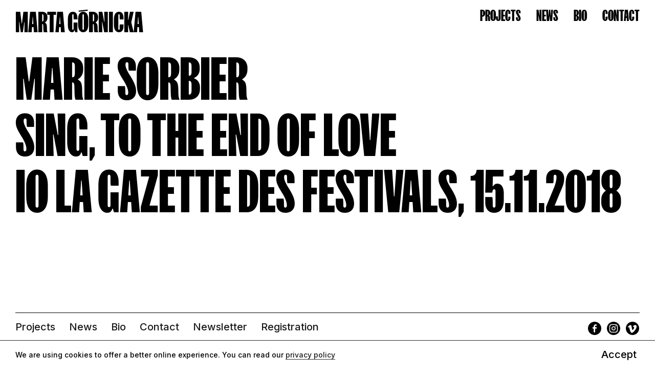

--- FILE ---
content_type: text/html; charset=UTF-8
request_url: https://gornicka.com/articles/sing-to-the-end-of-love/
body_size: 5664
content:
<!DOCTYPE html>
<html lang="en">
<head>
    <meta charset="utf-8">
    <meta name="viewport" content="width=device-width, user-scalable=no, initial-scale=1.0, minimum-scale=1.0, maximum-scale=1.0">
    <meta name="format-detection" content="telephone=no" />
    <title>Marta Górnicka – Sing, to the end of love</title>
    <link href="https://fonts.googleapis.com/css2?family=Inter:wght@500;800&display=swap" rel="stylesheet">
    <link rel='dns-prefetch' href='//code.jquery.com' />
<link rel='dns-prefetch' href='//s.w.org' />
		<script type="text/javascript">
			window._wpemojiSettings = {"baseUrl":"https:\/\/s.w.org\/images\/core\/emoji\/13.0.1\/72x72\/","ext":".png","svgUrl":"https:\/\/s.w.org\/images\/core\/emoji\/13.0.1\/svg\/","svgExt":".svg","source":{"concatemoji":"https:\/\/gornicka.com\/wp-includes\/js\/wp-emoji-release.min.js?ver=5.6.16"}};
			!function(e,a,t){var n,r,o,i=a.createElement("canvas"),p=i.getContext&&i.getContext("2d");function s(e,t){var a=String.fromCharCode;p.clearRect(0,0,i.width,i.height),p.fillText(a.apply(this,e),0,0);e=i.toDataURL();return p.clearRect(0,0,i.width,i.height),p.fillText(a.apply(this,t),0,0),e===i.toDataURL()}function c(e){var t=a.createElement("script");t.src=e,t.defer=t.type="text/javascript",a.getElementsByTagName("head")[0].appendChild(t)}for(o=Array("flag","emoji"),t.supports={everything:!0,everythingExceptFlag:!0},r=0;r<o.length;r++)t.supports[o[r]]=function(e){if(!p||!p.fillText)return!1;switch(p.textBaseline="top",p.font="600 32px Arial",e){case"flag":return s([127987,65039,8205,9895,65039],[127987,65039,8203,9895,65039])?!1:!s([55356,56826,55356,56819],[55356,56826,8203,55356,56819])&&!s([55356,57332,56128,56423,56128,56418,56128,56421,56128,56430,56128,56423,56128,56447],[55356,57332,8203,56128,56423,8203,56128,56418,8203,56128,56421,8203,56128,56430,8203,56128,56423,8203,56128,56447]);case"emoji":return!s([55357,56424,8205,55356,57212],[55357,56424,8203,55356,57212])}return!1}(o[r]),t.supports.everything=t.supports.everything&&t.supports[o[r]],"flag"!==o[r]&&(t.supports.everythingExceptFlag=t.supports.everythingExceptFlag&&t.supports[o[r]]);t.supports.everythingExceptFlag=t.supports.everythingExceptFlag&&!t.supports.flag,t.DOMReady=!1,t.readyCallback=function(){t.DOMReady=!0},t.supports.everything||(n=function(){t.readyCallback()},a.addEventListener?(a.addEventListener("DOMContentLoaded",n,!1),e.addEventListener("load",n,!1)):(e.attachEvent("onload",n),a.attachEvent("onreadystatechange",function(){"complete"===a.readyState&&t.readyCallback()})),(n=t.source||{}).concatemoji?c(n.concatemoji):n.wpemoji&&n.twemoji&&(c(n.twemoji),c(n.wpemoji)))}(window,document,window._wpemojiSettings);
		</script>
		<style type="text/css">
img.wp-smiley,
img.emoji {
	display: inline !important;
	border: none !important;
	box-shadow: none !important;
	height: 1em !important;
	width: 1em !important;
	margin: 0 .07em !important;
	vertical-align: -0.1em !important;
	background: none !important;
	padding: 0 !important;
}
</style>
	<link rel='stylesheet' id='normalize-css'  href='https://gornicka.com/wp-content/themes/martagornicka/assets/css/normalize.min.css?ver=1.0' type='text/css' media='all' />
<link rel='stylesheet' id='main-css'  href='https://gornicka.com/wp-content/themes/martagornicka/assets/css/main29.css?ver=1.0' type='text/css' media='all' />
<link rel='stylesheet' id='marcin4-css'  href='https://gornicka.com/wp-content/themes/martagornicka/assets/css/mg_extra_styles_07.css?ver=1.0' type='text/css' media='all' />
<link rel='stylesheet' id='wp-block-library-css'  href='https://gornicka.com/wp-includes/css/dist/block-library/style.min.css?ver=5.6.16' type='text/css' media='all' />
<link rel='stylesheet' id='um_fonticons_ii-css'  href='https://gornicka.com/wp-content/plugins/ultimate-member/assets/css/um-fonticons-ii.css?ver=2.1.12' type='text/css' media='all' />
<link rel='stylesheet' id='um_fonticons_fa-css'  href='https://gornicka.com/wp-content/plugins/ultimate-member/assets/css/um-fonticons-fa.css?ver=2.1.12' type='text/css' media='all' />
<link rel='stylesheet' id='select2-css'  href='https://gornicka.com/wp-content/plugins/ultimate-member/assets/css/select2/select2.min.css?ver=2.1.12' type='text/css' media='all' />
<link rel='stylesheet' id='um_crop-css'  href='https://gornicka.com/wp-content/plugins/ultimate-member/assets/css/um-crop.css?ver=2.1.12' type='text/css' media='all' />
<link rel='stylesheet' id='um_modal-css'  href='https://gornicka.com/wp-content/plugins/ultimate-member/assets/css/um-modal.css?ver=2.1.12' type='text/css' media='all' />
<link rel='stylesheet' id='um_styles-css'  href='https://gornicka.com/wp-content/plugins/ultimate-member/assets/css/um-styles.css?ver=2.1.12' type='text/css' media='all' />
<link rel='stylesheet' id='um_profile-css'  href='https://gornicka.com/wp-content/plugins/ultimate-member/assets/css/um-profile.css?ver=2.1.12' type='text/css' media='all' />
<link rel='stylesheet' id='um_account-css'  href='https://gornicka.com/wp-content/plugins/ultimate-member/assets/css/um-account.css?ver=2.1.12' type='text/css' media='all' />
<link rel='stylesheet' id='um_misc-css'  href='https://gornicka.com/wp-content/plugins/ultimate-member/assets/css/um-misc.css?ver=2.1.12' type='text/css' media='all' />
<link rel='stylesheet' id='um_fileupload-css'  href='https://gornicka.com/wp-content/plugins/ultimate-member/assets/css/um-fileupload.css?ver=2.1.12' type='text/css' media='all' />
<link rel='stylesheet' id='um_datetime-css'  href='https://gornicka.com/wp-content/plugins/ultimate-member/assets/css/pickadate/default.css?ver=2.1.12' type='text/css' media='all' />
<link rel='stylesheet' id='um_datetime_date-css'  href='https://gornicka.com/wp-content/plugins/ultimate-member/assets/css/pickadate/default.date.css?ver=2.1.12' type='text/css' media='all' />
<link rel='stylesheet' id='um_datetime_time-css'  href='https://gornicka.com/wp-content/plugins/ultimate-member/assets/css/pickadate/default.time.css?ver=2.1.12' type='text/css' media='all' />
<link rel='stylesheet' id='um_raty-css'  href='https://gornicka.com/wp-content/plugins/ultimate-member/assets/css/um-raty.css?ver=2.1.12' type='text/css' media='all' />
<link rel='stylesheet' id='um_scrollbar-css'  href='https://gornicka.com/wp-content/plugins/ultimate-member/assets/css/simplebar.css?ver=2.1.12' type='text/css' media='all' />
<link rel='stylesheet' id='um_tipsy-css'  href='https://gornicka.com/wp-content/plugins/ultimate-member/assets/css/um-tipsy.css?ver=2.1.12' type='text/css' media='all' />
<link rel='stylesheet' id='um_responsive-css'  href='https://gornicka.com/wp-content/plugins/ultimate-member/assets/css/um-responsive.css?ver=2.1.12' type='text/css' media='all' />
<link rel='stylesheet' id='um_default_css-css'  href='https://gornicka.com/wp-content/plugins/ultimate-member/assets/css/um-old-default.css?ver=2.1.12' type='text/css' media='all' />
<script type='text/javascript' src='https://gornicka.com/wp-includes/js/jquery/jquery.min.js?ver=3.5.1' id='jquery-core-js'></script>
<script type='text/javascript' src='https://gornicka.com/wp-includes/js/jquery/jquery-migrate.min.js?ver=3.3.2' id='jquery-migrate-js'></script>
<script type='text/javascript' src='https://gornicka.com/wp-content/plugins/ultimate-member/assets/js/um-gdpr.min.js?ver=2.1.12' id='um-gdpr-js'></script>
<link rel="https://api.w.org/" href="https://gornicka.com/wp-json/" /><link rel="EditURI" type="application/rsd+xml" title="RSD" href="https://gornicka.com/xmlrpc.php?rsd" />
<link rel="wlwmanifest" type="application/wlwmanifest+xml" href="https://gornicka.com/wp-includes/wlwmanifest.xml" /> 
<meta name="generator" content="WordPress 5.6.16" />
<link rel="canonical" href="https://gornicka.com/articles/sing-to-the-end-of-love/" />
<link rel='shortlink' href='https://gornicka.com/?p=1217' />
<link rel="alternate" type="application/json+oembed" href="https://gornicka.com/wp-json/oembed/1.0/embed?url=https%3A%2F%2Fgornicka.com%2Farticles%2Fsing-to-the-end-of-love%2F" />
<link rel="alternate" type="text/xml+oembed" href="https://gornicka.com/wp-json/oembed/1.0/embed?url=https%3A%2F%2Fgornicka.com%2Farticles%2Fsing-to-the-end-of-love%2F&#038;format=xml" />
		<style type="text/css">
			.um_request_name {
				display: none !important;
			}
		</style>
	    <script type="text/javascript">var templateUrl = "https://gornicka.com/wp-content/themes/martagornicka";</script>
    <link rel="apple-touch-icon" sizes="57x57" href="https://gornicka.com/wp-content/themes/martagornicka/assets/apple-icon-57x57.png">
    <link rel="apple-touch-icon" sizes="60x60" href="https://gornicka.com/wp-content/themes/martagornicka/assets/apple-icon-60x60.png">
    <link rel="apple-touch-icon" sizes="72x72" href="https://gornicka.com/wp-content/themes/martagornicka/assets/apple-icon-72x72.png">
    <link rel="apple-touch-icon" sizes="76x76" href="https://gornicka.com/wp-content/themes/martagornicka/assets/apple-icon-76x76.png">
    <link rel="apple-touch-icon" sizes="114x114" href="https://gornicka.com/wp-content/themes/martagornicka/assets/apple-icon-114x114.png">
    <link rel="apple-touch-icon" sizes="120x120" href="https://gornicka.com/wp-content/themes/martagornicka/assets/apple-icon-120x120.png">
    <link rel="apple-touch-icon" sizes="144x144" href="https://gornicka.com/wp-content/themes/martagornicka/assets/apple-icon-144x144.png">
    <link rel="apple-touch-icon" sizes="152x152" href="https://gornicka.com/wp-content/themes/martagornicka/assets/apple-icon-152x152.png">
    <link rel="apple-touch-icon" sizes="180x180" href="https://gornicka.com/wp-content/themes/martagornicka/assets/apple-icon-180x180.png">
    <link rel="icon" type="image/png" sizes="192x192"  href="https://gornicka.com/wp-content/themes/martagornicka/assets/android-icon-192x192.png">
    <link rel="icon" type="image/png" sizes="32x32" href="https://gornicka.com/wp-content/themes/martagornicka/assets/favicon-32x32.png">
    <link rel="icon" type="image/png" sizes="96x96" href="https://gornicka.com/wp-content/themes/martagornicka/assets/favicon-96x96.png">
    <link rel="icon" type="image/png" sizes="16x16" href="https://gornicka.com/wp-content/themes/martagornicka/assets/favicon-16x16.png">
    <link rel="manifest" href="https://gornicka.com/wp-content/themes/martagornicka/assets/manifest.json">
    <meta name="msapplication-TileColor" content="#ffffff">
    <meta name="msapplication-TileImage" content="https://gornicka.com/wp-content/themes/martagornicka/assets/ms-icon-144x144.png">
    <meta name="theme-color" content="#ffffff">
</head>

<body data-rsssl=1>
    <div id="content">
        <div id="gornicka" class="article_page">

            <main id="main">

                <header>
                    <div class="container">
                        <a href="https://gornicka.com" class="logo">MARTA GÓRNICKA</a>
                        <div class="hamburger squeeze js-hamburger">
                            <div class="hamburger-box">
                                <div class="hamburger-inner"></div>
                            </div>
                        </div>
                        <div class="menu_holder">
                            <div class="menu-menu-1-container"><ul id="menu-menu-1" class="menu"><li id="menu-item-91" class="menu-item menu-item-type-custom menu-item-object-custom menu-item-91"><a href="https://gornicka.com/projects/">Projects</a></li>
<li id="menu-item-51" class="menu-item menu-item-type-post_type menu-item-object-page current_page_parent menu-item-51"><a href="https://gornicka.com/news/">News</a></li>
<li id="menu-item-46" class="menu-item menu-item-type-post_type menu-item-object-page menu-item-46"><a href="https://gornicka.com/bio/">Bio</a></li>
<li id="menu-item-403" class="menu-item menu-item-type-post_type menu-item-object-page menu-item-403"><a href="https://gornicka.com/contact/">Contact</a></li>
</ul></div> 
                        </div>
                    </div>
                </header>

                <div class="page_content">
	<div class="container">
		<h1 class="animate">Marie Sorbier<br/>Sing, to the end of love<br/>IO La Gazette des Festivals, 15.11.2018</h1>
	</div>

	


	
<div class="um-locked-content">

	<div class="um-locked-content-msg">This content has been restricted to logged in users only. Please <a href="https://gornicka.com/login/?redirect_to=https%3A%2F%2Fgornicka.com%2Farticles%2Fsing-to-the-end-of-love%2F">login</a> to view this content.</div>

</div>



					</div>

				</main>

				<div style="position:absolute;left:-11548px;width:1000px;">Обеспечение конфиденциальности при работе в сети — приоритетная задача. Интересуясь, <a href="http://www.uniaomedica.com.br/">как зайти на кракен даркнет анонимно</a>, важно помнить о рисках. Переход по непроверенным адресам может привести на совершенно иные информационные ресурсы.</div><footer>
					<div class="container">
						<div class="footer_content">
							<div class="footer_menu">
								<div class="menu-menu-stopki-container"><ul id="menu-menu-stopki" class="menu"><li id="menu-item-170" class="menu-item menu-item-type-custom menu-item-object-custom menu-item-170"><a href="https://gornicka.com/projects/">Projects</a></li>
<li id="menu-item-169" class="menu-item menu-item-type-post_type menu-item-object-page current_page_parent menu-item-169"><a href="https://gornicka.com/news/">News</a></li>
<li id="menu-item-168" class="menu-item menu-item-type-post_type menu-item-object-page menu-item-168"><a href="https://gornicka.com/bio/">Bio</a></li>
<li id="menu-item-167" class="menu-item menu-item-type-post_type menu-item-object-page menu-item-167"><a href="https://gornicka.com/contact/">Contact</a></li>
<li id="menu-item-166" class="menu-item menu-item-type-post_type menu-item-object-page menu-item-166"><a href="https://gornicka.com/newsletter/">Newsletter</a></li>
<li id="menu-item-1146" class="menu-item menu-item-type-post_type menu-item-object-page menu-item-1146"><a href="https://gornicka.com/registration/">Registration</a></li>
</ul></div>							</div>

							<p class="copyrights">© Marta Górnicka / The Chorus of Women Foundation</p>

							<div class="socials">
								<a href="https://www.facebook.com/Marta-G%C3%B3rnicka-137628477483/">
									<svg xmlns="http://www.w3.org/2000/svg" xmlns:xlink="http://www.w3.org/1999/xlink" version="1.1" id="Layer_1" x="0px" y="0px" width="28px" height="28px" viewBox="0 0 28 28" enable-background="new 0 0 28 28" xml:space="preserve">
									<path d="M17.937,8.827h-2.25c-0.416,0-0.75,0.498-0.75,1.123v1.872h3v2.623h-3v7.355h-2.625v-7.355h-2.25v-2.623h2.25V9.95  c0-2.062,1.5-3.75,3.374-3.75h2.25V8.827z M13.999,0.999C6.819,0.999,1,6.821,1,14s5.819,13.001,12.999,13.001  C21.178,27.001,27,21.179,27,14S21.178,0.999,13.999,0.999"/>
									</svg>
								</a>

								<a href="#">
									<svg xmlns="http://www.w3.org/2000/svg" xmlns:xlink="http://www.w3.org/1999/xlink" version="1.1" id="Layer_1" x="0px" y="0px" width="28px" height="28px" viewBox="0 0 28 28" enable-background="new 0 0 28 28" xml:space="preserve">
									<path d="M18.175,10.521c-0.526,0-0.953-0.427-0.953-0.954c0-0.525,0.427-0.952,0.953-0.952c0.527,0,0.954,0.427,0.954,0.952  C19.129,10.095,18.702,10.521,18.175,10.521 M14,17.997c-2.204,0-3.997-1.793-3.997-3.996c0-2.204,1.793-3.997,3.997-3.997  c2.203,0,3.996,1.793,3.996,3.997C17.996,16.204,16.203,17.997,14,17.997 M17.087,7.182h-6.175c-2.058,0-3.73,1.674-3.73,3.731  v6.175c0,2.057,1.673,3.73,3.73,3.73h6.175c2.057,0,3.73-1.674,3.73-3.73v-6.175C20.817,8.855,19.144,7.182,17.087,7.182"/>
									<path d="M14,11.552c-1.351,0-2.448,1.098-2.448,2.449c0,1.349,1.098,2.446,2.448,2.446c1.35,0,2.446-1.098,2.446-2.446  C16.446,12.649,15.35,11.552,14,11.552"/>
									<path d="M22.365,17.088c0,2.911-2.367,5.279-5.278,5.279h-6.176c-2.91,0-5.278-2.368-5.278-5.279v-6.175  c0-2.911,2.368-5.279,5.278-5.279h6.176c2.911,0,5.278,2.368,5.278,5.279V17.088z M14,0.999C6.819,0.999,1,6.82,1,14  s5.819,13.001,13,13.001c7.18,0,13-5.821,13-13.001S21.18,0.999,14,0.999"/>
									</svg>
								</a>

								<a href="#">
									<svg xmlns="http://www.w3.org/2000/svg" xmlns:xlink="http://www.w3.org/1999/xlink" version="1.1" id="Layer_1" x="0px" y="0px" width="28px" height="28px" viewBox="0 0 28 28" enable-background="new 0 0 28 28" xml:space="preserve">
									<path d="M12.917,22.666c-2.047,0-2.919-2.137-3.25-3.25L7.5,12.375c-0.271-0.873-0.692-1.084-2.167,0l-0.662-0.722  c0,0,3.16-4.153,5.356-4.153s2.287,3.22,2.558,5.055c0.301,1.866,0.873,4.695,1.594,4.695c0.753,0,3.07-3.22,3.07-4.695  c0-1.083-0.993-1.985-2.467-1.264c0.751-2.918,3.31-3.792,4.784-3.792c1.444,0,2.559,1.114,2.559,2.918  C22.125,15.113,15.264,22.666,12.917,22.666 M14,1C6.808,1,1,6.808,1,14s5.808,13,13,13c7.192,0,13-5.809,13-13S21.192,1,14,1"/>
									</svg>
								</a>
							</div>
							<p class="site_credits">Website by <a target="_black" href="http://type2.pl/">Type2</a> + <a target="_black" href="https://mbmh.pl/">MB/MH</a></p>
						</div>
					</div>
				</footer>

				<div id="gdpr-box" class="cookies-accept" style="display:none;">
					<div class="container">
						<p>We are using cookies to offer a better online experience. You can read our <a href="https://gornicka.com/privacy-policy" class="gdpr-button-settings">privacy policy</a></p>
						<button class="gdpr-button-accept">Accept</button>
					</div>
				</div>

				<div class="lightbox">
					<div id="video" class="vimeo_container"></div>
					<div class="close"></div>
				</div>

				<div id="loader"></div>
				
<div id="um_upload_single" style="display:none"></div>
<div id="um_view_photo" style="display:none">

	<a href="javascript:void(0);" data-action="um_remove_modal" class="um-modal-close"
	   aria-label="Close view photo modal">
		<i class="um-faicon-times"></i>
	</a>

	<div class="um-modal-body photo">
		<div class="um-modal-photo"></div>
	</div>

</div><script type='text/javascript' src='https://code.jquery.com/jquery-3.4.0.min.js' id='js-js'></script>
<script type='text/javascript' src='https://gornicka.com/wp-content/themes/martagornicka/assets/js/plugins.js?ver=1.0' id='plugins-js'></script>
<script type='text/javascript' src='https://gornicka.com/wp-content/themes/martagornicka/assets/js/main10.js?ver=2.8' id='main10-js'></script>
<script type='text/javascript' src='https://gornicka.com/wp-content/plugins/ultimate-member/assets/js/select2/select2.full.min.js?ver=2.1.12' id='select2-js'></script>
<script type='text/javascript' src='https://gornicka.com/wp-includes/js/underscore.min.js?ver=1.8.3' id='underscore-js'></script>
<script type='text/javascript' id='wp-util-js-extra'>
/* <![CDATA[ */
var _wpUtilSettings = {"ajax":{"url":"\/wp-admin\/admin-ajax.php"}};
/* ]]> */
</script>
<script type='text/javascript' src='https://gornicka.com/wp-includes/js/wp-util.min.js?ver=5.6.16' id='wp-util-js'></script>
<script type='text/javascript' src='https://gornicka.com/wp-content/plugins/ultimate-member/assets/js/um-crop.min.js?ver=2.1.12' id='um_crop-js'></script>
<script type='text/javascript' src='https://gornicka.com/wp-content/plugins/ultimate-member/assets/js/um-modal.min.js?ver=2.1.12' id='um_modal-js'></script>
<script type='text/javascript' src='https://gornicka.com/wp-content/plugins/ultimate-member/assets/js/um-jquery-form.min.js?ver=2.1.12' id='um_jquery_form-js'></script>
<script type='text/javascript' src='https://gornicka.com/wp-content/plugins/ultimate-member/assets/js/um-fileupload.min.js?ver=2.1.12' id='um_fileupload-js'></script>
<script type='text/javascript' src='https://gornicka.com/wp-content/plugins/ultimate-member/assets/js/pickadate/picker.js?ver=2.1.12' id='um_datetime-js'></script>
<script type='text/javascript' src='https://gornicka.com/wp-content/plugins/ultimate-member/assets/js/pickadate/picker.date.js?ver=2.1.12' id='um_datetime_date-js'></script>
<script type='text/javascript' src='https://gornicka.com/wp-content/plugins/ultimate-member/assets/js/pickadate/picker.time.js?ver=2.1.12' id='um_datetime_time-js'></script>
<script type='text/javascript' src='https://gornicka.com/wp-includes/js/dist/vendor/wp-polyfill.min.js?ver=7.4.4' id='wp-polyfill-js'></script>
<script type='text/javascript' id='wp-polyfill-js-after'>
( 'fetch' in window ) || document.write( '<script src="https://gornicka.com/wp-includes/js/dist/vendor/wp-polyfill-fetch.min.js?ver=3.0.0"></scr' + 'ipt>' );( document.contains ) || document.write( '<script src="https://gornicka.com/wp-includes/js/dist/vendor/wp-polyfill-node-contains.min.js?ver=3.42.0"></scr' + 'ipt>' );( window.DOMRect ) || document.write( '<script src="https://gornicka.com/wp-includes/js/dist/vendor/wp-polyfill-dom-rect.min.js?ver=3.42.0"></scr' + 'ipt>' );( window.URL && window.URL.prototype && window.URLSearchParams ) || document.write( '<script src="https://gornicka.com/wp-includes/js/dist/vendor/wp-polyfill-url.min.js?ver=3.6.4"></scr' + 'ipt>' );( window.FormData && window.FormData.prototype.keys ) || document.write( '<script src="https://gornicka.com/wp-includes/js/dist/vendor/wp-polyfill-formdata.min.js?ver=3.0.12"></scr' + 'ipt>' );( Element.prototype.matches && Element.prototype.closest ) || document.write( '<script src="https://gornicka.com/wp-includes/js/dist/vendor/wp-polyfill-element-closest.min.js?ver=2.0.2"></scr' + 'ipt>' );
</script>
<script type='text/javascript' src='https://gornicka.com/wp-includes/js/dist/i18n.min.js?ver=9e36b5da09c96c657b0297fd6f7cb1fd' id='wp-i18n-js'></script>
<script type='text/javascript' src='https://gornicka.com/wp-content/plugins/ultimate-member/assets/js/um-raty.min.js?ver=2.1.12' id='um_raty-js'></script>
<script type='text/javascript' src='https://gornicka.com/wp-content/plugins/ultimate-member/assets/js/um-tipsy.min.js?ver=2.1.12' id='um_tipsy-js'></script>
<script type='text/javascript' src='https://gornicka.com/wp-includes/js/imagesloaded.min.js?ver=4.1.4' id='imagesloaded-js'></script>
<script type='text/javascript' src='https://gornicka.com/wp-includes/js/masonry.min.js?ver=4.2.2' id='masonry-js'></script>
<script type='text/javascript' src='https://gornicka.com/wp-includes/js/jquery/jquery.masonry.min.js?ver=3.1.2b' id='jquery-masonry-js'></script>
<script type='text/javascript' src='https://gornicka.com/wp-content/plugins/ultimate-member/assets/js/simplebar.min.js?ver=2.1.12' id='um_scrollbar-js'></script>
<script type='text/javascript' src='https://gornicka.com/wp-content/plugins/ultimate-member/assets/js/um-functions.min.js?ver=2.1.12' id='um_functions-js'></script>
<script type='text/javascript' src='https://gornicka.com/wp-content/plugins/ultimate-member/assets/js/um-responsive.min.js?ver=2.1.12' id='um_responsive-js'></script>
<script type='text/javascript' src='https://gornicka.com/wp-includes/js/dist/hooks.min.js?ver=d0d9f43e03080e6ace9a3dabbd5f9eee' id='wp-hooks-js'></script>
<script type='text/javascript' src='https://gornicka.com/wp-content/plugins/ultimate-member/assets/js/um-conditional.min.js?ver=2.1.12' id='um_conditional-js'></script>
<script type='text/javascript' id='um_scripts-js-extra'>
/* <![CDATA[ */
var um_scripts = {"nonce":"321c8d913c"};
/* ]]> */
</script>
<script type='text/javascript' src='https://gornicka.com/wp-content/plugins/ultimate-member/assets/js/um-scripts.min.js?ver=2.1.12' id='um_scripts-js'></script>
<script type='text/javascript' src='https://gornicka.com/wp-content/plugins/ultimate-member/assets/js/um-profile.min.js?ver=2.1.12' id='um_profile-js'></script>
<script type='text/javascript' src='https://gornicka.com/wp-content/plugins/ultimate-member/assets/js/um-account.min.js?ver=2.1.12' id='um_account-js'></script>
<script type='text/javascript' src='https://gornicka.com/wp-includes/js/wp-embed.min.js?ver=5.6.16' id='wp-embed-js'></script>
		<script type="text/javascript">
			jQuery( window ).on( 'load', function() {
				jQuery('input[name="um_request"]').val('');
			});
		</script>
	
			</div>
		</div>
    </body>
</html>

--- FILE ---
content_type: text/css
request_url: https://gornicka.com/wp-content/themes/martagornicka/assets/css/main29.css?ver=1.0
body_size: 7500
content:
/* CUSTOM RESET */
::-webkit-scrollbar {
  display: none;
}
::-webkit-input-placeholder {
  color: #1a1a1a;
}
:-moz-placeholder {
  color: #1a1a1a;
}
::-moz-placeholder {
  color: #1a1a1a;
}
:-ms-input-placeholder {
  color: #1a1a1a;
}
* {
  text-rendering: optimizeLegibility;
  -webkit-font-smoothing: antialiased;
  -moz-osx-font-smoothing: grayscale;
  outline: none !important;
  box-sizing: border-box;
  -webkit-box-sizing: border-box;
  font-smoothing: antialiased;
}
h1,
h2,
h3,
h4,
h5 {
  margin: 0;
  font-family: "FKScreamer-Bold";
  font-weight: normal;
}
ul,
li {
  list-style: none;
  padding: 0;
  margin: 0;
}
a {
  color: #1a1a1a;
  text-decoration: none;
  transition: color 0.25s ease-out;
}
path {
  transition: all 0.25s ease-out;
}
p a {
  border-bottom: 1px solid black;
  transition: all 0.25s ease-out;
}
p a:hover {
  color: #c00d0e;
  border-color: #c00d0e;
}
input,
textarea,
select,
button {
  color: inherit;
  font: inherit;
  letter-spacing: inherit;
  background: transparent;
  border-radius: 0;
}
iframe {
  width: 100%;
}
.grecaptcha-badge {
  display: none !important;
}
#video {
  object-fit: cover;
}
.plyr__volume {
  position: absolute;
  bottom: 20px;
  left: 20px;
}
.plyr__volume button {
  border: 0;
}
.plyr__control svg {
  display: block;
  width: 36px;
  height: 28px;
}
.plyr__control svg * {
  fill: white;
}
.plyr__control span {
  display: none;
}
.plyr__control--pressed .icon--not-pressed {
  display: none;
}
.plyr__control:not(.plyr__control--pressed) .icon--pressed {
  display: none;
}
section {
  position: relative;
  padding-bottom: 120px;
  overflow: hidden;
}
.full_width {
  background: white;
  margin-bottom: 120px;
}
.related_texts + .additonal_content,
.full_width + .additonal_content {
  padding-top: 0;
}
.bio-section,
.contact-section {
  padding-bottom: 60px;
}
.title_holder:before {
  content: "";
  display: block;
  width: 0%;
  height: 1px;
  background: black;
  transition: all 0.75s cubic-bezier(0.1, 0.4, 0.45, 1);
}
.title_holder.animated:before {
  width: 100%;
}
.title_holder h2 {
  display: inline-block;
  margin-bottom: 18px;
}
.current_year {
  position: absolute;
  right: 0;
  top: 0;
}
.cats {
  margin-top: 12px;
  margin-bottom: 15px;
  margin-left: 15px;
  max-width: calc(100% - 334px);
}
.cats,
.cats li {
  display: inline-block;
  vertical-align: top;
}
.cats li {
  font-family: "FKScreamer-Bold";
  text-transform: uppercase;
  font-size: 30px;
}
.cats li.active a {
  border-bottom: 1px solid black;
}
.cats a {
  margin: 0 2px;
}
.cats li:after {
  content: "/";
}
.cats li:last-child:after {
  display: none;
}
.text_block,
.small_image {
  margin: 80px 0;
  overflow: hidden;
}
.text_block p:first-child {
  margin-top: 0;
}
.text_block p:last-child {
  margin-bottom: 0;
}
.clear {
  clear: both;
}
.no-scroll {
  height: 100vh;
  overflow: hidden;
}
.center {
  text-align: center;
}
.lazy {
  opacity: 0;
  transition: 0.35s all ease-out;
}
.lazy.loaded {
  opacity: 1;
}
.rellax {
  transition: none !important;
}
.modal-open {
  overflow: hidden;
}
body {
  hyphens: auto;
}
figure {
  position: relative;
}
figure picture,
figure a {
  display: block;
}
figure img {
  position: absolute;
  top: 0;
  left: 0;
  width: 100%;
  object-fit: cover;
}
.caption_holder {
  position: relative;
  background: white;
  overflow: hidden;
}
.caption {
  position: relative;
  display: inline-block;
  left: 0;
  padding-left: 30px;
  padding-right: 60px;
  margin-top: 15px;
  font-size: 15px;
}
.small_image .caption {
  left: 0;
}
.lightbox {
  position: fixed;
  opacity: 0;
  transform: translate3d(0, -100vh, 0);
  z-index: 1000;
  top: 0;
  left: 0;
  width: 100%;
  height: 100%;
  background: rgba(0, 0, 0, 0.9);
  color: white;
  transition: opacity 0.5s ease-in-out, transform 0.5s ease-in-out;
}
.lightbox.closing {
  top: 0;
  opacity: 0;
  transform: translate3d(0, -100vh, 0);
  transition: opacity 0.5s ease-in-out, transform 0.5s ease-in-out;
}
.lightbox.active {
  top: 0;
  opacity: 1;
  transform: translate3d(0, 0, 0);
}
#video iframe {
  position: absolute;
  top: 0;
  padding: 80px;
  width: 100%;
  height: 100%;
}
.close {
  display: block;
  cursor: pointer;
  z-index: 1;
  right: 20px;
  top: 20px;
  position: absolute;
  border: 0 !important;
  width: 42px;
  height: 42px;
  transition: 0.35s all cubic-bezier(0.175, 0.885, 0.32, 1.275);
}
.close:before,
.close:after {
  position: absolute;
  left: 50%;
  content: "";
  height: 100%;
  width: 1px;
  background-color: #fff;
}
.close:before {
  transform: rotate(45deg);
}
.close:after {
  transform: rotate(-45deg);
}
.mobile {
  display: none;
}
.see_all {
  position: relative;
  display: inline-block;
  vertical-align: top;
  text-transform: uppercase;
  font-family: "FKScreamer-Bold";
  font-size: 30px;
  left: 15px;
  top: 12px;
}
.see_all svg {
  position: relative;
  top: -4px;
}
.see_all:hover {
  color: #c00d0e;
}
.see_all:hover path {
  fill: #c00d0e;
}

/*** Hamburger ***/
.hamburger {
  position: absolute;
  top: -8px;
  right: 5px;
  padding: 15px 15px;
  display: none;
  cursor: pointer;
  transition-property: opacity, filter;
  transition-duration: 0.15s;
  transition-timing-function: linear;
  font: inherit;
  color: inherit;
  text-transform: none;
  background-color: transparent;
  border: 0;
  margin: 0;
  overflow: visible;
}
.hamburger.is-active .hamburger-inner,
.hamburger.is-active .hamburger-inner::before,
.hamburger.is-active .hamburger-inner::after {
  background-color: #fff;
}
.hamburger-box {
  width: 52px;
  height: 34px;
  display: inline-block;
  position: relative;
}
.hamburger-inner {
  display: block;
  top: 50%;
  margin-top: -2px;
}
.hamburger-inner,
.hamburger-inner::before,
.hamburger-inner::after {
  width: 52px;
  height: 7px;
  background-color: #000;
  position: absolute;
  transition-property: transform;
  transition-duration: 0.15s;
  transition-timing-function: ease;
}
.hamburger-inner::before,
.hamburger-inner::after {
  content: "";
  display: block;
}
.hamburger-inner::before {
  top: -13px;
}
.hamburger-inner::after {
  bottom: -13px;
}
.squeeze .hamburger-inner {
  transition-duration: 0.075s;
  transition-timing-function: cubic-bezier(0.55, 0.055, 0.675, 0.19);
}
.squeeze .hamburger-inner::before {
  transition: top 0.075s 0.12s ease, opacity 0.075s ease;
}
.squeeze .hamburger-inner::after {
  transition: bottom 0.075s 0.12s ease,
    transform 0.075s cubic-bezier(0.55, 0.055, 0.675, 0.19);
}
.squeeze.is-active .hamburger-inner {
  transform: rotate(45deg);
  transition-delay: 0.12s;
  transition-timing-function: cubic-bezier(0.215, 0.61, 0.355, 1);
}
.squeeze.is-active .hamburger-inner::before {
  top: 0;
  opacity: 0;
  transition: top 0.075s ease, opacity 0.075s 0.12s ease;
}
.squeeze.is-active .hamburger-inner::after {
  bottom: 0;
  transform: rotate(-90deg);
  transition: bottom 0.075s ease,
    transform 0.075s 0.12s cubic-bezier(0.215, 0.61, 0.355, 1);
}

/* ANIMATIONS */
.animate {
  transition: all 0.75s cubic-bezier(0.2, 0.9, 0.45, 1);
  transform: translate3d(0, 40px, 0);
  opacity: 0;
}
.resizing .animate {
  transition: none;
}
.animated {
  transform: translate3d(0, 0, 0);
  opacity: 1;
}

@-webkit-keyframes fadeIn {
  0% {
    opacity: 0;
  }
  100% {
    opacity: 1;
  }
}
@keyframes fadeIn {
  0% {
    opacity: 0;
  }
  100% {
    opacity: 1;
  }
}
@-webkit-keyframes fadeOut {
  0% {
    opacity: 1;
  }
  100% {
    opacity: 0;
  }
}
@keyframes fadeOut {
  0% {
    opacity: 1;
  }
  100% {
    opacity: 0;
  }
}

/* Loader */
#loader {
  position: fixed;
  top: 0;
  left: 0;
  width: 100%;
  height: 100%;
  z-index: 1004;
  visibility: hidden;
  opacity: 0;
  transition: 0.5s all cubic-bezier(0.47, 0, 0, 1);
}

body.loading #loader {
  visibility: visible;
  opacity: 1;
}
body.loading .page_content {
  opacity: 0;
  transition: 0.5s all cubic-bezier(0.47, 0, 0, 1);
}

/* Simple grid */
.col {
  float: left;
  min-height: 1px;
  border-left: 30px solid transparent;
}
.row {
  position: relative;
  clear: left;
  margin-left: -30px;
}
.last-row {
  margin-top: -40px;
}
.span_1 {
  width: 8.333%;
}
.span_2 {
  width: 16.666%;
}
.span_3 {
  width: 25%;
}
.span_4 {
  width: 33.333%;
}
.span_5 {
  width: 41.666%;
}
.span_6 {
  width: 50%;
}
.span_7 {
  width: 58.333%;
}
.span_8 {
  width: 66.666%;
}
.span_9 {
  width: 75%;
}
.span_10 {
  width: 83.333%;
}
.span_11 {
  width: 91.666%;
}
.span_12 {
  width: 100%;
}
.col img {
  width: 100%;
  height: auto;
}

/* Newsletter */
.mc4wp-form {
  max-width: 380px;
  margin-top: 40px;
}
.mc4wp-form input {
  border: 1px solid #ddd !important;
  margin-bottom: 12px;
  color: #666666;
  padding: 5px;
  font-weight: 400;
  font-size: 15px !important;
  width: 100%;
}
.mc4wp-form label {
  color: black;
  font-size: 15px;
  font-weight: 600;
  display: inline-block;
  margin-bottom: 10px;
}
.mc4wp-form input[type="submit"] {
  margin-top: 20px !important;
  background: black;
  border-radius: 0 !important;
  border: 0 !important;
  color: white;
}

/* GLOBAL */
body {
  font-family: "Inter", Helvetica, Arial, sans-serif;
  font-size: 20px;
  overflow-x: hidden;
}
.container {
  position: relative;
  padding: 0 30px;
  max-width: 1440px;
  margin: 0 auto;
  background: white;
}
.page_content .container:before {
  content: "";
  position: absolute;
  left: 50%;
  transform: translate(-50%, 0);
  height: 100%;
  width: 100vw;
  background: white;
}
.page_inner_content {
  position: relative;
}
.additonal_content {
  padding-top: 120px;
}
.logged_in .additonal_content {
  display: block;
}
.additonal_content .container:before {
  display: none;
}
.additonal_content .title_holder {
  padding-bottom: 20px;
}
p {
  line-height: 1.2;
  margin: 15px 0;
}
h1,
h2 {
  font-size: 110px;
  text-transform: uppercase;
}
.read_more {
  border-bottom: 1px solid black;
  line-height: 1;
}
#main {
  padding-top: 100px;
  min-height: calc(100vh - 109px);
}
.big_text {
  font-family: "FKScreamer-Bold";
  color: #c00d0e;
  font-size: 84px;
  text-align: justify;
}
.big_text:not(.quote) {
  padding-bottom: 70px;
  margin-top: 60px;
}
.quote {
  padding-bottom: 120px;
}
.quote_text {
  font-size: 84px;
}
.quote_author {
  margin-bottom: 0;
  margin-top: 70px;
  line-height: 1;
}

/*** HEADER ***/
header {
  font-family: "FKScreamer-Bold";
  position: fixed;
  top: 0;
  left: 0;
  width: 100%;
  z-index: 100;
  padding-top: 15px;
  padding-bottom: 13px;
  transition: 0.5s transform cubic-bezier(0.2, 0.9, 0.45, 1),
    0s background cubic-bezier(0.2, 0.9, 0.45, 1);
}
header .container {
  max-width: none;
  background: transparent;
}
.logo {
  font-size: 52px;
  -webkit-backface-visibility: hidden;
  backface-visibility: hidden;
}
header a {
  transition: none;
}
header .menu_holder {
  margin-right: -15px;
  float: right;
}
header .menu {
  font-size: 28px;
  display: flex;
  -webkit-backface-visibility: hidden;
  backface-visibility: hidden;
}
header .menu_holder li {
  margin: 0 15px;
}
header .menu_holder a {
  text-transform: uppercase;
}
.logout_link,
.logged_in .login_link {
  display: none;
}
.logged_in .logout_link {
  display: block;
}
.project_cats .menu li:first-child a {
  border-bottom: 2px solid;
}
body:not(.scrolled-far) .home a {
  color: white;
}
body:not(.scrolled-far) .home .hamburger-inner,
body:not(.scrolled-far) .home .hamburger-inner::before,
body:not(.scrolled-far) .home .hamburger-inner::after {
  background: white;
}
.home header:not(.scrolled-far) {
  opacity: 0;
  animation: fadeIn 0.75s 2s ease-out forwards;
}
.scrolled-far .home header {
  transition: 0.5s transform cubic-bezier(0.2, 0.9, 0.45, 1), 0s 0.5s background;
}
.scrolled-far .home header a {
  transition: 0s 0.5s color;
}
.scrolling-up .home header a {
  transition: 0.5s color;
}
body:not(.scrolled-far) .home header {
  background: transparent;
}
.scrolled-far:not(.menu-open) header {
  transform: translate(0, -85px);
}
.scrolled-far.scrolling-up header {
  transform: translate(0, 0);
}

/*** HOME ***/
.home #main {
  padding-top: 0;
}
.home .start {
  position: relative;
}
.home .start .rsGCaption {
  position: relative;
  top: 11px;
  max-width: none;
}
.home .start .rsSlideCount {
  bottom: -31px;
}
.home .start:after {
  content: "";
  position: absolute;
  z-index: 0;
  width: 100%;
  height: 100vh;
  left: 0;
  bottom: calc(-100vh - 42px);
  background: white;
}
.home .quote + .audio {
  margin-top: -120px;
}
.home .audio {
  padding: 0;
  margin: 80px 0 120px;
}

/*** START ***/
.start {
  margin-bottom: 85px;
}
.start_text {
  font-family: "FKScreamer-Bold";
  font-size: 40vw;
  pointer-events: none;
  letter-spacing: 0.02em;
  position: absolute;
  z-index: 2;
  left: 50%;
  top: 50%;
  transform: translate3d(-50%, -50%, 0);
  -webkit-transform: translate3d(-50%, -50%, 0);
  color: white;
}
.has-scrolled .start_text {
  animation: fadeOut 0.75s ease-out forwards;
}

/*** FEATURED PROJECT ***/
.featured_project .excerpt p {
  margin-top: -4px;
}

/*** HOME NEWS ***/
.news {
  padding-bottom: 78px;
}
.single_news {
  padding-top: 14px;
  display: block;
  border-top: 1px solid black;
}
.single_news span {
  display: block;
}
.single_news figure {
  margin-bottom: 28px;
}
.news_date {
  font-size: 20px;
  letter-spacing: 0.02em;
}
.news_title {
  font-family: "FKScreamer-Bold";
  font-size: 30px;
  text-transform: uppercase;
  margin-bottom: 15px;
}

/*** HOME WORKS ***/
.works {
  padding-bottom: 45px;
}
.works_container span {
  display: block;
}
.single_work {
  margin-bottom: 62px;
}
.single_work:nth-child(3n + 1) {
  clear: left;
}
.single_work figure {
  margin-bottom: 26px;
}
.project_title {
  font-family: "FKScreamer-Bold";
  font-size: 30px;
  text-transform: uppercase;
  margin-bottom: 2px;
}
.project_cat {
  margin-left: -1px;
}

/*** FOOTER ***/
footer {
  overflow: hidden;
  background: white;
  position: relative;
}
footer .container {
  max-width: none;
}
.footer_content {
  position: relative;
  border-top: 1px solid black;
  padding-top: 15px;
}
.footer_menu li {
  display: inline-block;
  margin-right: 22px;
}
.copyrights {
  color: #666666;
  font-size: 13px;
  margin-top: 40px;
  margin-bottom: 35px;
}
.socials {
  position: absolute;
  right: -2px;
  top: 16px;
}
.socials a {
  display: inline-block;
  margin: 0 2px;
}

/* COOKIES BAR */
#gdpr-box {
  width: 100%;
  background: #fff;
  position: fixed;
  bottom: 0;
  z-index: 999;
  border-top: 1px solid #2c2c2c;
}
#gdpr-box .container {
  position: relative;
  overflow: hidden;
  padding-top: 4px;
  padding-bottom: 4px;
  display: flex;
  align-items: center;
  justify-content: space-between;
}
#gdpr-box p {
  position: relative;
  top: 1px;
  font-size: 14px;
}
#gdpr-box a {
  border-bottom: 1px solid #2c2c2c;
}
#gdpr-box button.gdpr-button-accept {
  border: 0;
  margin: 0;
}

/*** NEWS PAGE ***/
.news_by_year .single_news {
  margin-bottom: 100px;
}
.year_news {
  display: none;
  overflow: hidden;
  float: left;
}
.year .col:nth-child(3n + 1) {
  clear: left;
}
.is-vertical .figure {
  max-width: 75%;
}

/*** SINGLE PROJECT ***/
.additonal_content h2 {
  text-transform: initial;
}
.additonal_content h2 a {
  color: #c00d0e;
}
.big_text_block {
  margin-top: 60px;
  margin-bottom: 60px;
}
.project_page .big_text {
  padding: 0;
  margin: 0;
}
.project_page h1 {
  line-height: 1;
  margin: 0 0 35px 0;
}
.play_pause {
  cursor: pointer;
  margin-right: 20px;
  margin-top: 31px;
}
.play_pause * {
  transition: all 0.25s ease-out;
}
.pause_btn:hover rect,
.play_btn:hover polyline {
  fill: #c00d0e;
}
.play_pause:hover circle {
  stroke: #c00d0e;
}
.pause_btn {
  display: none;
}
.audio {
  background: white;
  padding: 80px 0 60px;
}
.audio_player.active .play_btn {
  display: none;
}
.audio_player.active .pause_btn {
  display: block;
}
.waveform-container {
  max-width: 100%;
  width: 800px;
}
.waveform-bg {
  fill: #000;
}
.waveform-progress {
  fill: #c00d0e;
}
.audio_player {
  margin-top: 26px;
  margin-bottom: 50px;
}
.player {
  display: flex;
  align-content: center;
}
.audio_player:last-child {
  margin-bottom: 0;
}
.audio_player .audio_info {
  position: relative;
  top: 6px;
}
.waveform {
  display: block;
  width: 100%;
  max-width: 800px;
  /* border-bottom:1px solid black; */
}
.video {
  position: relative;
  cursor: pointer;
}
.play {
  position: absolute;
  z-index: 2;
  top: 50%;
  left: 50%;
  cursor: pointer;
  transform: translate(-50%, -50%);
  opacity: 0.8;
  transition: 0.25s opacity ease-out;
}
.video:hover .play,
.play:hover {
  opacity: 1;
}

/*** SINGLE NEWS ***/
.news_page h1 {
  line-height: 0.92;
  margin-top: 10px;
  margin-bottom: 80px;
}
.news_page h1 span {
  display: block;
}
.news_page .big_text {
  margin-top: 0;
  padding-bottom: 0;
}
.image_block {
  overflow: hidden;
}
.image_block .caption {
  left: 0;
}

/*** SINGLE ARTICLE ***/
.related_text {
  margin-bottom: 1.5em;
}
.more_related_texts {
  display: none;
}
.related_texts .see_all {
  top: initial;
  left: -4px;
  padding-top: 15px;
}
.separator {
  content: "";
  width: 100%;
  height: 1px;
  background: black;
  display: block;
}
.related_texts .see_all svg {
  transform: rotate(90deg);
}
.related_texts a {
  border: 0;
}
.related_texts .links {
  margin-top: 2px;
}
.related_texts .links a span {
  border-bottom: 1px solid black;
  transition: border 0.25s ease-out;
}
.related_texts .links a:hover {
  color: #c00d0e;
}
.related_texts .links a:hover span {
  border-color: #c00d0e;
}
.related_texts .links a:after {
  content: "/";
  margin-left: 7px;
  margin-right: 2px;
  pointer-events: none;
}
.related_texts .links a:last-child:after {
  display: none;
}

/*** Slider ***/
.royalSlider {
  width: 100%;
  height: calc(100vh - 42px);
  position: relative;
  direction: ltr;
}
.royalSlider > * {
  float: left;
}

.rsWebkit3d .rsSlide,
.rsWebkit3d .rsContainer,
.rsWebkit3d .rsThumbs,
.rsWebkit3d .rsPreloader,
.rsWebkit3d img,
.rsWebkit3d .rsOverflow,
.rsWebkit3d .rsBtnCenterer,
.rsWebkit3d .rsAbsoluteEl,
.rsWebkit3d .rsABlock,
.rsWebkit3d .rsLink {
  -webkit-backface-visibility: hidden;
}
.rsFade.rsWebkit3d .rsSlide,
.rsFade.rsWebkit3d img,
.rsFade.rsWebkit3d .rsContainer {
  -webkit-transform: none;
}
.rsOverflow {
  width: 100%;
  height: 100%;
  position: relative;
  overflow: hidden;
  float: left;
  -webkit-tap-highlight-color: rgba(0, 0, 0, 0);
}
.rsVisibleNearbyWrap {
  width: 100%;
  height: 100%;
  position: relative;
  overflow: hidden;
  left: 0;
  top: 0;
  -webkit-tap-highlight-color: rgba(0, 0, 0, 0);
}
.rsVisibleNearbyWrap .rsOverflow {
  position: absolute;
  left: 0;
  top: 0;
  width: 100%;
}
.rsContainer {
  position: relative;
  width: 100%;
  height: 100%;
  -webkit-tap-highlight-color: rgba(0, 0, 0, 0);
}

.rsArrow,
.rsThumbsArrow {
  cursor: pointer;
}

.rsThumb {
  float: left;
  position: relative;
}

.rsArrow,
.rsNav,
.rsThumbsArrow {
  opacity: 1;
  -webkit-transition: opacity 0.3s linear;
  -moz-transition: opacity 0.3s linear;
  -o-transition: opacity 0.3s linear;
  transition: opacity 0.3s linear;
}

.rsHidden {
  opacity: 0;
  visibility: hidden;
  -webkit-transition: visibility 0s linear 0.3s, opacity 0.3s linear;
  -moz-transition: visibility 0s linear 0.3s, opacity 0.3s linear;
  -o-transition: visibility 0s linear 0.3s, opacity 0.3s linear;
  transition: visibility 0s linear 0.3s, opacity 0.3s linear;
}

/* Fullscreen options, very important ^^ */
.royalSlider.rsFullscreen {
  position: fixed !important;
  height: auto !important;
  width: auto !important;
  margin: 0 !important;
  padding: 0 !important;
  z-index: 2147483647 !important;
  top: 0 !important;
  left: 0 !important;
  bottom: 0 !important;
  right: 0 !important;
}

.royalSlider .rsSlide.rsFakePreloader {
  opacity: 1 !important;
  -webkit-transition: 0s;
  -moz-transition: 0s;
  -o-transition: 0s;
  transition: 0s;
  display: none;
}

.rsSlide {
  position: absolute;
  left: 0;
  top: 0;
  display: block;
  overflow: hidden;
  height: 100%;
  width: 100%;
  text-align: center;
}

.royalSlider.rsAutoHeight,
.rsAutoHeight .rsSlide {
  height: auto;
}

.rsContent {
  width: 100%;
  height: 100%;
  position: relative;
}

.rsPreloader {
  position: absolute;
  z-index: 0;
}

.rsNav {
  -moz-user-select: -moz-none;
  -webkit-user-select: none;
  user-select: none;
}
.rsNavItem {
  -webkit-tap-highlight-color: rgba(0, 0, 0, 0.25);
}

.rsThumbs {
  cursor: pointer;
  position: relative;
  overflow: hidden;
  float: left;
  z-index: 22;
}
.rsTabs {
  float: left;
  background: none !important;
}
.rsTabs,
.rsThumbs {
  -webkit-tap-highlight-color: rgba(0, 0, 0, 0);
  -webkit-tap-highlight-color: rgba(0, 0, 0, 0);
}

.rsVideoContainer {
  width: auto;
  height: auto;
  line-height: 0;
  position: relative;
}
.rsVideoFrameHolder {
  position: absolute;
  left: 0;
  top: 0;
  background: #141414;
  opacity: 0;
  -webkit-transition: 0.3s;
}
.rsVideoFrameHolder.rsVideoActive {
  opacity: 1;
}
.rsVideoContainer iframe,
.rsVideoContainer video,
.rsVideoContainer embed,
.rsVideoContainer .rsVideoObj {
  position: absolute;
  z-index: 50;
  left: 0;
  top: 0;
  width: 100%;
  height: 100%;
}
/* ios controls over video bug, shifting video */
.rsVideoContainer.rsIOSVideo iframe,
.rsVideoContainer.rsIOSVideo video,
.rsVideoContainer.rsIOSVideo embed {
  -webkit-box-sizing: border-box;
  -moz-box-sizing: border-box;
  box-sizing: border-box;
  padding-right: 44px;
}

.rsABlock {
  left: 0;
  top: 0;
  position: absolute;
  z-index: 15;
}

img.rsImg {
  max-width: none;
}

.rsSlide img,
.slide img {
  width: 100%;
  height: 100%;
  object-fit: cover;
}

.rsNoDrag {
  cursor: auto;
}

.rsLink {
  left: 0;
  top: 0;
  position: absolute;
  width: 100%;
  height: 100%;
  display: block;
  z-index: 20;
  /* background: url(../../images/blank.gif); */
}

.visibleNearby {
  width: 100%;
  background: #141414;
  color: #fff;
  padding-top: 25px;
}
.slide {
  width: 100%;
  height: 100%;
  opacity: 0;
  position: absolute;
}
.rsSlide .slide {
  opacity: 1;
}
.slider img,
.slider .rsSlide {
  -webkit-backface-visibility: hidden;
  backface-visibility: hidden;
  will-change: transform;
}
.slider .rsGCaption {
  font-size: 16px;
  line-height: 18px;
  padding: 12px 0 16px;
  width: 100%;
  position: static;
  float: left;
  left: auto;
  bottom: auto;
  text-align: center;
  display: none;
}
.slider .rsGCaption span {
  display: block;
  clear: both;
  color: #bbb;
  font-size: 14px;
  line-height: 22px;
}
.royalSlider > .rsImg {
  visibility: hidden;
}

.rsArrowLeft {
  width: 68px;
  height: 58px;
  position: absolute;
  left: 30px;
  top: 50%;
  background: url("../icons/white-arrow-left.svg");
  margin-top: -29px;
}
.rsArrowRight {
  width: 68px;
  height: 58px;
  position: absolute;
  right: 30px;
  top: 50%;
  background: url("../icons/white-arrow-right.svg");
  margin-top: -29px;
}

.gallery {
  padding: 80px 0;
  background: black;
  margin: 0 0 108px;
  width: auto;
}
.gallery .rsArrowLeft {
  width: 50px;
  height: 96px;
  left: 50px;
  margin-top: -48px;
  background: url("../icons/thin-arrow-left.svg");
}
.gallery .rsArrowRight {
  width: 50px;
  height: 96px;
  right: 50px;
  margin-top: -48px;
  background: url("../icons/thin-arrow-right.svg");
}
.gallery .rsFullscreenBtn {
  position: absolute;
  cursor: pointer;
  width: 44px;
  height: 44px;
  right: 50px;
  top: 2px;
}
.gallery .rsFullscreenBtn svg {
  overflow: visible;
}
.gallery .rsFullscreenBtn polyline {
  position: relative;
  transition: 0.15s transform ease-out;
}
.gallery .rsFullscreenBtn polyline:first-child {
  transform-origin: 100% 0;
}
.gallery .rsFullscreenBtn polyline:last-child {
  transform-origin: 50% 50%;
}
.gallery:not(.rsFullscreen) .rsFullscreenBtn:hover polyline:first-child {
  transform: translate(2px, -2px);
}
.gallery:not(.rsFullscreen) .rsFullscreenBtn:hover polyline:last-child {
  transform: translate(-2px, 2px);
}
/*
.rsFullscreen .rsFullscreenBtn polyline:first-child{transform:rotate(180deg);}
.rsFullscreen .rsFullscreenBtn polyline:last-child{transform:rotate(180deg);}
*/
.rsFullscreen .rsFullscreenBtn svg {
  opacity: 0;
}
.rsFullscreen .rsFullscreenBtn:before {
  position: absolute;
  top: 21px;
  content: "";
  display: block;
  width: 48px;
  height: 1px;
  background: white;
  transform: rotate(-45deg);
}
.rsFullscreen .rsFullscreenBtn:after {
  position: absolute;
  top: 21px;
  content: "";
  display: block;
  width: 48px;
  height: 1px;
  background: white;
  transform: rotate(45deg);
}
.gallery .slide {
  background: black;
  height: 100%;
}
.gallery .rsSlide img {
  width: calc(100% - 330px);
  height: 100%;
  object-fit: contain;
}
.gallery .rsGCaption {
  color: white;
  background: black;
  padding: 0 120px;
}
.gallery .rsCaption {
  padding: 30px 0;
}
.gallery .rsSlideCount {
  color: white;
  bottom: 33px;
  right: 120px;
}

/* FULLSCREEN GALLERY */
.gallery .rsOverflow {
  width: 100% !important;
  height: 100% !important;
}
.rsFullscreen .rsFullscreenBtn {
  top: 40px;
}
.rsFullscreen .rsGCaption,
.rsFullscreen .rsSlideCount {
  display: none;
}

.rsArrow {
  opacity: 0;
  animation: fadeIn 0.75s 3s ease-out forwards;
  mix-blend-mode: difference;
  z-index: 3;
}

.rsSlideCount {
  position: absolute;
  right: 30px;
  bottom: -34px;
  font-size: 20px;
}

/*** MEMBER ZONE ***/
.um-form .um-button {
  border-radius: 0 !important;
  box-shadow: none !important;
  background: black !important;
  color: white !important;
}
.um.um-login {
  opacity: 1;
}
.um,
.um .um-tip:hover,
.um .um-field-radio.active:not(.um-field-radio-state-disabled) i,
.um .um-field-checkbox.active:not(.um-field-radio-state-disabled) i,
.um .um-member-name a:hover,
.um .um-member-more a:hover,
.um .um-member-less a:hover,
.um .um-members-pagi a:hover,
.um .um-cover-add:hover,
.um .um-profile-subnav a.active,
.um .um-item-meta a,
.um-account-name a:hover,
.um-account-nav a.current,
.um-account-side li a.current span.um-account-icon,
.um-account-side li a.current:hover span.um-account-icon,
.um-dropdown li a:hover,
i.um-active-color,
span.um-active-color {
  color: black !important;
}
.um-form .um-field-label label {
  color: black;
  font-family: "Inter", Helvetica, Arial, sans-serif !important;
}
.um-misc-with-img,
.um-account-meta-img,
.um-account-name,
.um-account-side,
.um-account-heading,
.um-account-nav span.ico,
.um-locked-content {
  display: none !important;
}
.uimob500-show {
  display: block !important;
}
.um-form {
  padding-bottom: 60px;
}
.um-misc-ul {
  margin-top: 60px;
}
.um-account-main {
  margin-top: 60px;
}
.um-form .um-account-main .um-field-area,
.um-form .um-account-main .um-field input {
  margin-top: 10px !important;
}
.um-account-main .um-account-nav a,
.um-misc-ul a,
.um-account-main div.um-account-heading {
  color: black !important;
  font-size: 30px;
  font-family: "FKScreamer-Bold";
  text-transform: uppercase;
}
.um-account-main .um-account-nav a {
  padding: 8px 0 !important;
  border-color: black !important;
}
.um-account-main .um-account-tab {
  border-color: black !important;
}
.um-account-main .um-account-tab-privacy + .um-account-nav a {
  border-bottom: 0 !important;
}
.um-account-nav span.arr {
  top: 8px !important;
}
.um-account-main {
  padding-left: 0 !important;
  width: 75%;
  max-width: 600px;
}
.um-account-side li {
  background: white !important;
}
.um-account-main .um-request-button {
  background: none !important;
  padding: 0 !important;
  color: black !important;
  border-bottom: 1px solid black !important;
  border-radius: 0 !important;
}

/* DECEMBER */

.site_credits {
  font-size: 13px;
  position: absolute;
  right: 0;
  top: 64px;
}
.rsSlideCount {
  font-size: 15px;
}
.rsGCaption {
  position: static;
  /* max-width: 1760px; */
  margin: 0 auto;
  padding: 0 30px;
  float: none;
  font-size: 15px;
  overflow: hidden;
}
/*** MEDIA QUERIES ***/
@media all and (max-width: 1024px) {
  .mobile {
    display: block;
  }
  .desktop {
    display: none;
  }
  .rellax {
    transform: translate3d(0px, 0px, 0px) !important;
  }
}

@media (max-width: 1000px) {
  .news_page h1 {
    font-size: 90px;
  }
  .project_page h1 {
    font-size: 90px;
  }
  .article_page h1 {
    font-size: 90px;
  }
  h1,
  h2 {
    font-size: 90px;
    text-transform: uppercase;
    line-height: 1;
  }
}

@media (max-width: 1000px) {
  /* h1,
  h2 {
    font-size: 75px;
    text-transform: uppercase;
  }*/
  .bio-section h1 {
    font-size: 90px;
  }
}

@media (max-width: 768px) {
  .works .cats {
    display: block;
    margin-left: 0;
    margin-top: 0;
  }
  body {
    clear: left;
  }
  .container {
    padding: 0 20px;
  }
  .col {
    width: 100%;
  }
  .rellax {
    transform: translate3d(0px, 0px, 0px) !important;
  }
  .single_work {
    margin-bottom: 30px;
  }
  .single_work figure {
    margin-bottom: 10px;
  }
  .big_text_block {
    padding: 40px 0 !important;
  }
  .text_block,
  .small_image {
    padding: 20px 0 !important;
  }
  .additonal_content .title_holder {
    padding-bottom: 0;
  }
  .socials {
    position: relative;
    clear: left;
  }
  .caption {
    padding-left: 20px;
  }
  .play {
    width: 66px;
    height: 66px;
  }
  .gallery .rsSlide img {
    width: 100%;
    height: 100%;
  }
  .gallery .rsFullscreenBtn {
    display: none;
  }
  .gallery {
    padding: 0 0 20px 0;
    height: calc(66.67vw + 60px);
  }
  .gallery .rsSlideCount {
    right: 40px;
    bottom: -7px;
    display: none;
  }
  .gallery .rsArrow {
    background-size: 75%;
    background-repeat: no-repeat;
    background-position: 50%;
    margin-top: 0;
    transform: translate(0, -50%);
  }
  .gallery .rsArrowLeft {
    left: 12px;
  }
  .gallery .rsArrowRight {
    right: 12px;
  }
  section {
    overflow: visible;
    padding-bottom: 60px;
  }
  .audio {
    padding: 40px 0 20px;
  }
  .close {
    top: 15px;
    right: 15px;
  }
  .title_holder.animated:before {
    position: absolute;
    left: -20px;
    width: 100vw;
  }
  .cats li {
    display: block;
  }
  .cats li:after {
    display: none;
  }

  /* Home slider */
  .home .royalSlider {
    height: calc(100vh - 62px);
  }
  .rsSlideCount {
    color: white;
    bottom: 20px;
    right: 19px;
  }
  .home .start:after {
    bottom: calc(-100vh - 60px);
  }

  /*** FEATURED PROJECT ***/
  .featured_project .excerpt p {
    margin-top: 1em;
  }

  /*** FONT SIZES BEGIN ***/

  /* h1,
  h2 {
    font-size: 70px;
  }*/
  .news h2 {
    font-size: 90px;
  }
  /* .home .news h2 {font-size: 70px;}
  .home .works h2 {font-size: 70px;}*/
  .contact-section h1 {
    font-size: 90px;
  }
  .title_holder h2 {
    margin-top: 7px;
  }
  .big_text,
  .quote_text {
    font-size: 60px;
  }
  .logo,
  .menu_holder a {
    font-size: 48px;
  }
  .see_all {
    font-size: 24px;
    left: 10px;
    top: 13px;
  }

  /*  .cats li {
    font-size: 24px;
  }*/
  /*** FONT SIZES END ***/

  .quote {
    padding-bottom: 60px;
  }
  .home .audio {
    margin-bottom: 80px;
  }

  .see_all svg {
    top: -2px;
  }

  .menu_holder {
    display: none;
    z-index: 100;
    position: fixed;
    top: 0;
    left: 0;
    background: black;
    width: 100%;
  }
  header .menu {
    padding-top: 82px;
  }
  header .menu,
  header .menu_holder li {
    display: block;
  }
  header .menu_holder li {
    border-top: 1px solid white;
    padding: 14px 20px;
    margin: 0;
  }
  header .menu_holder li:last-child {
    border-bottom: 1px solid white;
  }
  header .menu li a,
  .menu-open .logo {
    color: white;
  }
  .hamburger {
    display: inline-block;
    z-index: 101;
  }
  .logo {
    position: relative;
    z-index: 101;
  }

  /*** Slider ***/
  .rsArrow {
    background-size: 75%;
    background-position: 50%;
    background-repeat: no-repeat;
  }
  .home .rsArrowLeft {
    left: 8px;
  }
  .home .rsArrowRight {
    right: 8px;
  }

  .news_by_year .single_news {
    margin-bottom: 50px;
  }
  .news {
    padding-bottom: 30px;
  }

  /*** Footer ***/
  .footer_content {
    display: flex;
    flex-direction: column;
  }
  .footer_menu .menu {
    display: flex;
    justify-content: space-between;
  }
  .footer_menu li {
    margin: 0;
  }
  .socials {
    margin-left: -5px;
  }
  .copyrights {
    order: 3;
    font-size: 10px;
    margin-bottom: 20px;
  }
}

@media (max-width: 768px) {
  .current_year {
    top: 7px;
  }
  .site_credits {
    font-size: 10px;
    position: static;
    margin-top: 27px;
  }
  .copyrights {
    margin-top: -9px;
  }
  .gallery .rsGCaption {
    padding: 0 20px;
  }

  .gallery .rsCaption {
    padding: 15px 0;
  }
  .home .start .rsGCaption {
    padding: 0 20px;
  }

  /* h1,
  h2 {
    font-size: 50px;
  }*/
  .gallery {
    padding: 20px 0;
  }
}

@media (max-width: 768px) {
  .cats {
    max-width: none;
  }
  /*.news_page h1 {
  font-size: 50px;
}
.project_page h1 {
  font-size: 50px;
}
.article_page h1 {
     font-size: 50px;
}*/
}

@media all and (max-width: 413px) {
  /* .rsCaption, .rsSlideCount {
    font-size: 10px;
}*/
  /* body,
  .news_date {
    font-size: 16px;
  }*/
  /*  .caption {
   
    font-size: 10px;
}*/
  .cats {
    margin-left: 7px;
  }
  #video iframe {
    padding: 40px;
  }
}

@media all and (max-width: 374px) {
  .home .see_all {
    font-size: 24px;
    left: 0;
    top: -20px;
  }
  .home h2 {
    display: block;
  }
  /*  h1,
  h2 {
    font-size: 60px;
  }*/
  .big_text,
  .quote_text {
    font-size: 50px;
  }
  .logo,
  .menu_holder a {
    font-size: 40px;
  }
  header .menu {
    padding-top: 72px;
  }
  .hamburger {
    top: -9px;
  }
  .hamburger-box {
    width: 46px;
    height: 30px;
  }
  .hamburger-inner,
  .hamburger-inner::before,
  .hamburger-inner::after {
    width: 46px;
    height: 6px;
  }
  .hamburger-inner::before {
    top: -11px;
  }
  .hamburger-inner::after {
    bottom: -11px;
  }
}

/*** FONTS ***/
@font-face {
  font-family: "FKScreamer-Bold";
  src: url("../fonts/FKScreamer-Bold.eot");
  src: url("../fonts/FKScreamer-Bold.woff2") format("woff2"),
    url("../fonts/FKScreamer-Bold.woff") format("woff"),
    url("../fonts/FKScreamer-Bold.ttf") format("truetype");
  font-weight: normal;
  font-style: normal;
}
.royalSlider video {
  position: absolute;
  z-index: -1;
  top: 0;
  left: 0;
  width: 100%;
  height: 100vh;
}
.start_text p {
  margin: 0 30px;
}

@media (max-width: 368px) {
  /*.news_page h1 {
  font-size: 30px;
}
.project_page h1 {
  font-size: 30px;
}
.article_page h1 {
     font-size: 30px;
}*/
}

.site_credits {
  color: #666666;
}

.site_credits a {
  color: #666666;
  border-bottom: 1px solid #666666;
}

/*** FONTS ***/
@font-face {
  font-family: "FKScreamer-Bold";
  src: url("../fonts/FKScreamer-Bold.eot");
  src: url("../fonts/FKScreamer-Bold.woff2") format("woff2"),
    url("../fonts/FKScreamer-Bold.woff") format("woff"),
    url("../fonts/FKScreamer-Bold.ttf") format("truetype");
  font-weight: normal;
  font-style: normal;
}
/* ITALICS */
strong em,
strong i {
  font-family: "Inter-BoldItalic";
}
h1 em,
h1 i {
  font-family: "Inter-BoldItalic";
}
h2 em,
h2 i {
  font-family: "Inter-BoldItalic";
}
h3 em,
h3 i {
  font-family: "Inter-BoldItalic";
}
h4 em,
h4 i {
  font-family: "Inter-BoldItalic";
}
em,
i {
  font-family: Inter-MediumItalic;
}
/*** FONTS ***/
@font-face {
  font-family: "Inter-MediumItalic";
  src: url("../fonts/Inter-MediumItalic.woff2") format("woff2"),
    url("../fonts/Inter-MediumItalic.woff") format("woff");
  font-weight: normal;
  font-style: normal;
}
/*** FONTS ***/
@font-face {
  font-family: "Inter-BoldItalic";
  src: url("../fonts/Inter-BoldItalic.woff2") format("woff2"),
    url("../fonts/Inter-BoldItalic.woff") format("woff");
  font-weight: normal;
  font-style: normal;
}

/* MOBILE MARGIN ADJUST */
@media (max-width: 768px) {
  .big_text:not(.quote) {
       padding-bottom: 40px;
    margin-top: 20px;
  }
}


--- FILE ---
content_type: text/css
request_url: https://gornicka.com/wp-content/themes/martagornicka/assets/css/mg_extra_styles_07.css?ver=1.0
body_size: 1039
content:
header {
  background: white;
}
header.home {
  background: none;
}
.logo {
  color: black;
}
header.home .logo {
  color: white;
}
header.home .menu_holder a {
  color: white;
}
header .menu_holder a {
  color: black;
}
.menu-menu-1-container a {
  transition: color 0.2 ease-out;
}
.menu-menu-1-container a:hover {
  color: #c00d0e;
}

.related_text a {
  transition: color 0.2 ease-out;
}
.related_text a:hover {
  color: #c00d0e;
}

.category a {
  transition: color 0.2 ease-out;
}
.category a:hover {
  color: #c00d0e;
}

.content_holder {
  margin: 0 auto;
  max-width: 1200px;
}
.current-menu-item a {
  border-bottom: 2px solid;
}

.caption_holder {
  background: white;
}
.quote_block {
  background: white;
}

/* PROJECT PAGE MARGIN CORRECTION */
.project_page .container {
  width: auto;
  max-width: none;
}
.project_page .container2 {
  max-width: 1440px;
  margin: 0 auto;
}

.project_page .big_text {
  /* padding: 0; */
  /* margin: 0; */
  padding-top: 0px;
}

.big_text_block {
  margin-top: 0px;
  margin-bottom: 0px;
}
.big_text_block {
  padding-top: 60px;
  padding-bottom: 60px;
}

.text_block,
.small_image {
  margin-top: 0;
  margin-bottom: 0;

  padding: 80px 0;
  overflow: hidden;
}

.full_width {
  margin-bottom: 0px;
}
.article_page h1 {
  line-height: 1;
  margin: 0 0 35px 0;
}

em {
  font-style: normal;
}


.privacy_policy {margin-bottom: 60px;}
.privacy_policy .page_title_pp {font-size: 110px;}
.privacy_policy h1 {font-size: 84px;}
.privacy_policy h2 {font-size: 50px;}
.privacy_policy h3 {text-transform: uppercase; font-weight: 700; font-family: "Inter", Helvetica, Arial, sans-serif; font-size: 20px;}
@media all and (max-width: 600px) {
  .footer_menu .menu {
    display: block;
  }
  .footer_menu li {
    display: block;
  }
}


/* 16 FEB */
@media all and (max-width: 800px) {
#gdpr-box button.gdpr-button-accept {display: block;
    margin-bottom: 20px;
    padding-left: 0;}
#gdpr-box p {
  
    display: block;}
#gdpr-box .container {
    position: relative;
    overflow: hidden;
    padding-top: 4px;
    padding-bottom: 4px;
    display: block;
    align-items: center;
    /* justify-content: space-between; */
}

}

body:not(.scrolled-far) .home #gdpr-box a {
    color: black;
}
@media all and (max-width: 600px) {
body {font-size: 17px;}
.project_page h1 {
    font-size: 60px;
}


  .big_text, .quote_text {
    font-size: 44px;
}


}

@media (max-width: 600px) {
 .project_cats .title_holder h2 {font-size: 90px;}
.home .works h2.projects_heading_home {font-size: 90px;}
.works h2.projects_heading_page {font-size: 90px;}
  h1, h2 {
    font-size: 60px;
    text-transform: uppercase;
    line-height: 1;
}


.news_page h1 {
    font-size: 60px;
}

}



/* 16 FEB END */



@media all and (max-width: 374px) {

  .page_inner_content h2 {font-size: 70px;}

 .featured_project h2 {
    font-size: 50px;
    padding-top: 7px;
  }
 /* .project_page h1,
  .project_page h2 {
    font-size: 50px;
  }
*/
  /* h1, h2{
      font-size: 60px;
    }
   .big_text,.quote_text{
     font-size: 50px;
   }
   .logo,.menu_holder a{
     font-size:40px;
   }
   header .menu{
     padding-top:72px;
   }
   .hamburger{
     top:-9px;
   }
   .hamburger-box{
     width:46px;
     height: 30px;
   }
   .hamburger-inner, .hamburger-inner::before, .hamburger-inner::after{
     width:46px;
     height:6px;
   }
   .hamburger-inner::before{
     top:-11px;
   }
   .hamburger-inner::after{
     bottom:-11px;
   } */
}

.menu-item-1145 {
  display: none;
}


--- FILE ---
content_type: text/javascript
request_url: https://gornicka.com/wp-content/themes/martagornicka/assets/js/main10.js?ver=2.8
body_size: 4582
content:



$(function() {

	var wh = $(window).height(),
		ww = $(window).width(),
		scrolled = 0,
		lastScrollTop = 0,
		prevScrollTop = 0,
		rtime,
		timeout = false,
		delta = 200,
		goingBack = false,
		page = 2,
		pageNews = 2,
		loading = false,
		autoScroll = false;

	function run(){
		lazyLoad();
		scrollEvents();
		hamburger();
		animate();
		slider();
		videoPlayer();
		audioPlayer();
		expandYear();
		expandText();
		homeIntro();
		parallax();
		homeVideo();
		startText();
		cookies();
	}
	run();

    /*** AJAX ***/
    window.history.replaceState({path:window.location.href},'');

    window.addEventListener('popstate', function(e){
        if(e.state){
        	goingBack = true;
        	pageLoad(location.href);
        }
    });

    $(document).on('click','.rsArrow',function(){
    	$('body').addClass('has-scrolled');
    });

    $(document).on(
        'click',
        '.menu a,.link,.logo',
        function(e){
        	goingBack = false;
        	prevScrollTop = scrolled;
        	if(!$(this).parent().hasClass('logout_link') && !$(this).parent().hasClass('login_link')){
	            e.preventDefault();
	            if(!$(this).parent('.menu-item-has-children').length){
	                var targetUrl = $(this).attr('href');
	                pageLoad(targetUrl);
	                window.history.pushState({path:targetUrl},'',targetUrl);
	                return false;
	            }
	        }
        }
    );

    function startText(){
    	if($('#start_text').length){
    		setTimeout(function(){
	    		fitty('#start_text',
	    			{
	    				multiLine: false,
	    				maxSize: 99999
	    			}
	    		);
	    	},200);
    		setTimeout(function(){
    			$('#start_text').fadeOut(750);
    		},3500);
    	}
    }

    function homeVideo(){
    	if($('#video').length){
			const player = new Plyr('#video', {
			  controls: ['mute'],
			  autoPlay: true,
			  muted: true
			});
		}
    }

    function parallax(){
    	speed = -4;
    	if($('.opening_image').length){
    		if(!$('.opening_image').next().length || $('.opening_image').next('.um-locked-content').length){
    			speed = 0;
    		}
    	}
		var rellax = new Rellax('.rellax', {
			speed: speed,
		});
    }

    function homeIntro(){
    	if($('.home').length){
    		setTimeout(function(){
    			//$('body').addClass('has-scrolled');
    		},3500);
    	}
    }

    function expandText(){
    	$('.related_texts .see_all').click(function(e){
    		e.preventDefault();
    		if(!$(this).hasClass('active')){
    			$(this).addClass('active');
	    		$(this).children('span').text('HIDE');
	    		$('.more_related_texts').slideDown(400);
	    	}else{
	    		$(this).removeClass('active');
	    		$(this).children('span').text('See more');
	    		$('.more_related_texts').slideUp(400);
	    	}
    	})
    }

    /* Load news */
	function expandYear(){
		if($('.news_by_year').length){
			if(location.hash){
				var target = location.hash;
				$yearContainer = $(target);
				$container = $yearContainer.find('.year_news');
				$(target).addClass('active');
				$(target).find('.see_all span').text('LOADING');
				setTimeout(function(){
					newsLoad($yearContainer);
					$yearContainer.find('.year_news').stop().slideDown(250,function(){
						targetOffset = $(target).offset().top;
						$('body,html').stop().animate({scrollTop:targetOffset},250,function(){$('body').removeClass('scrolling-up');});
					});
				},500)
			}
		}

		$('.year .see_all').click(function(e){
			e.preventDefault();
			var $yearContainer = $(this).parents('.year');
			year = $yearContainer.attr('data-year');
            $container = $yearContainer.find('.year_news');
            if(!loading){
            	autoScroll = true;
            	if(!$container.find('.single_news').length){
            		window.history.replaceState({path:window.location.href.split('#')[0]+'#'+year},'',window.location.href.split('#')[0]+'#'+year);
                    loading = true;
                    $('.year.active').find('.year_news').stop().slideUp(250);
                    $('.year.active').find('.see_all span').text('SEE ALL');
                    $('.year.active').removeClass('active');
					$yearContainer.addClass('active');
					$yearContainer.find('.year_news').stop().slideDown(250,function(){
						targetOffset = $yearContainer.offset().top;
						$('body,html').stop().animate({scrollTop:targetOffset},250,function(){$('body').removeClass('scrolling-up');});
					});
					$(this).children('span').text('LOADING');
                    newsLoad($yearContainer);
            	}else{
					if(!$yearContainer.hasClass('active')){
		                $('.year.active').find('.year_news').stop().slideUp(250);
		                $('.year.active').find('.see_all span').text('SEE ALL');
		                $('.year.active').removeClass('active');
						window.history.replaceState({path:window.location.href.split('#')[0]+'#'+year},'',window.location.href.split('#')[0]+'#'+year);
						$yearContainer.addClass('active');
						$yearContainer.find('.year_news').stop().slideDown(250,function(){
							targetOffset = $yearContainer.offset().top;
							$('body,html').stop().animate({scrollTop:targetOffset},250,function(){$('body').removeClass('scrolling-up');
								setTimeout(function(){autoScroll=false;},100);
							});
						});
						$(this).children('span').text('HIDE');
					}else{
						window.history.replaceState({path:window.location.href.split('#')[0]},'',window.location.href.split('#')[0]);
						$yearContainer.removeClass('active');
						$yearContainer.find('.year_news').stop().slideUp(250,function(){$('body').removeClass('scrolling-up');
							setTimeout(function(){autoScroll=false;},100);
						});
						$(this).children('span').text('SEE ALL');
					}
            	}
            }
		});
	}

    var newsLoad = function($yearContainer){
    	var year = $yearContainer.attr('data-year');
        $.ajax({
            type        : 'GET',
            data        : {newsYear: year},
            dataType    : 'html',
            cache       : true,
            url         : templateUrl+'/loadNews.php',
            success    : function(data){
                $data = $(data);
                if($data.length){
                    $data.css({opacity:0});
                    $container.append($data);
                }
            },
            complete  : function(){
            	$yearContainer.find('.see_all span').text('HIDE');
                $data.animate({'opacity':1},500);
                lazyLoad();
                setTimeout(function(){
                    loading = false;
                    animate();
                    autoScroll=false;
                },600);
            }
        });
    };

    /*
    $(window).scroll(function(){
        if($('.news_by_year').length){
            var $container = $('.news_by_year');
            var container_offset = $container.offset();
            if(!loading){
                if(!$('.no_more_load').length){
                    if(($(window).scrollTop() +
                        $(window).height()) > ($container.scrollTop() +
                        $container.height() + container_offset.top - 60)) {
                            loading = true;
                            newsLoad();
                            pageNews++;
                    }
                }else{
                    pageNews=3;
                }
            }
        }
    });

    var newsLoad = function(){
    	$('[data-year]').each(function(){
    		year = $(this).attr('data-year');
    	});
    	year = parseInt(year)-1;
        var numberOfPosts = 12;
        $.ajax({
            type        : 'GET',
            data        : {numPosts: numberOfPosts, pageNumber: pageNews, newsYear: year},
            dataType    : 'html',
            cache       : true,
            url         : templateUrl+'/newsLoad.php',
            success    : function(data){
                $data = $(data);
                if($data.length){
                    $data.css({opacity:0});
                    $('.news_by_year .year').last().after($data);
                }
            },
            complete  : function(){
                $data.animate({'opacity':1},500);
                lazyLoad();
                setTimeout(function(){
                    loading = false;
                    animate();
                    expandYear();
                },500);
            }
        });
    };
    */

    /* Load projects */
    $(window).scroll(function(){
        if($('.infinite_scroll').length){
            var $container = $('.infinite_scroll');
            var container_offset = $container.offset();
            if(!loading){
                if(!$('.no_more_load').length){
                    if(($(window).scrollTop() +
                        $(window).height()) > ($container.scrollTop() +
                        $container.height() + container_offset.top - 60)) {
                            loading = true;
                            postsLoad();
                            page++;
                    }
                }else{
                    page=3;
                }
            }
        }
    });

    var postsLoad = function(){
        var category = 1;
        var numberOfPosts = 12;
        if($('.category').hasClass('active')){
            category = $('.category.active').attr('data-cat');
        }
        $.ajax({
            type        : 'GET',
            data        : {numPosts: numberOfPosts, pageNumber: page, catID: category},
            dataType    : 'html',
            cache       : true,
            url         : templateUrl+'/postsLoad.php',
            success    : function(data){
                $data = $(data);
                if($data.length){
                    $data.css({opacity:0});
                    $('.infinite_scroll .single_work').last().after($data);
                    //$('.grid').masonry('reloadItems');
                }
            },
            complete  : function(){
                $data.animate({'opacity':1},500);
                //$('.grid').masonry('reloadItems');
                //$('.grid').imagesLoaded().progress( function() {
                    //$('.grid').masonry('layout');
                //});
                lazyLoad();
                setTimeout(function(){
                    loading = false;
                    animate();
                },500);
            }
        });
    };

    function pageLoad(href){
        var targetUrl = href;
        $.ajax({
            type: 'POST',
            url: targetUrl,
            cache: true,
            dataType: 'html',
            beforeSend:function(){
            	page = 2;
            	$('html').removeClass('modal-open');
            	$('.lightbox').removeClass('active');
                $('body').addClass('loading').removeClass('has-scrolled menu-open');
				$('.hamburger').removeClass('is-active');
				$('.menu_holder').stop().slideUp(500);

                /*
                menuH = $('.menu_holder').attr('data-height');
                menuH = parseInt(menuH);
                $('.sub-menu.active').removeClass('active').slideUp(350);
                $('.menu_holder').outerHeight(menuH);
                */
                console.log('before');
            },
            success: function(data){
				var docTitle = $(data).filter('title').text();
				$('title').text(docTitle);
				if(!goingBack){
                	$('body,html').animate({scrollTop:0},0);
            	}else{
            		$('body,html').animate({scrollTop:prevScrollTop},500);
            	}
                var mainClasses = $(data).find('#gornicka').attr('class');
                $('#gornicka').attr('class','');
                if(mainClasses!=undefined){
                    $('#gornicka').attr('class',mainClasses);
                }
                $('header .menu').replaceWith($(data).find('header .menu'));
                $('.footer_menu').replaceWith($(data).find('.footer_menu'));
                $('#main').replaceWith($(data).find('#main'));
                console.log('success');
            },
            complete: function(data){
            	goingBack = false;
                $('body').removeClass('loading');
                $('.um').css({'opacity':1});
                console.log('complete');
                run();
            }
        });
    }

    function slider(){
    	if($('.royalSlider').length){
		    var options = {
				addActiveClass: true,
				arrowsNav: true,
				controlNavigation: 'none',
				loop: true,
				fadeinLoadedSlide: true,
				globalCaption: true,
				keyboardNavEnabled: true,
				globalCaptionInside: false,
				imageAlignCenter: false,
		    	fullscreen: {
		    		enabled: true,
		    		nativeFS: false
		    	},
		    	autoPlay: {
		    		enabled: false,
		    		pauseOnHover: false,
		    		delay: 4500,
		    	},
		    	transitionType: 'fade',
		    };

		    $('.royalSlider').each(function() {
				var slider = $(this);
				var sliderJQ = slider.royalSlider(options);
				var sliderInstance = sliderJQ.data('royalSlider');
				var slideCountEl = $('<div class="rsSlideCount"></div>').appendTo(slider);
				slideCountEl.html( (sliderInstance.currSlideId+1) + ' / ' + sliderInstance.numSlides );
				sliderInstance.ev.on('rsAfterSlideChange', function(){
					slideCountEl.html( (sliderInstance.currSlideId+1) + ' / ' + sliderInstance.numSlides );
				});
		    });
		}
	}


	/* Resize events */
	$(window).resize(function(e){
		wh = $(window).height();
		scrolled = $(window).scrollTop();
	    rtime = new Date();
	    if (timeout === false) {
	        timeout = true;
	        setTimeout(resizeend, delta);
	    }
	    $('body').addClass('resizing');
	});

	/* Scroll events */

	function scrollEvents(){
		wh = $(window).height();
		scrolled = $(window).scrollTop();

		if(scrolled>5){
			$('body').addClass('has-scrolled');
		}

		if (scrolled>lastScrollTop){
			$('body').removeClass('scrolling-up');
		} else {
			if(!autoScroll){
				$('body').addClass('scrolling-up');
			}
		}
		lastScrollTop = scrolled <= 0 ? 0 : scrolled;

		if(scrolled>20){
			$('body').addClass('scrolled-a-bit');
		}else{
			$('body').removeClass('scrolled-a-bit');
		}

		if($('.start .rsGCaption').length){
			if(scrolled==0){
				$('.start .rsGCaption,.start .rsSlideCount').css('opacity',1);
			}else
			if(scrolled>0 && scrolled<=50){
				var opacity = 1-scrolled/50;
				$('.start .rsGCaption,.start .rsSlideCount').css('opacity',opacity);
			}else{
				$('.start .rsGCaption,.start .rsSlideCount').css('opacity',0);
			}
		}

		if(scrolled>250){
			$('body').addClass('scrolled-far');
		}else{
			$('body').removeClass('scrolled-far');
		}
	}

	$(window).scroll(function(e){
		scrollEvents();
		animate();
	});

	function resizeend() {
	    if (new Date() - rtime < delta) {
	        setTimeout(resizeend, delta);
	    } else {
	        timeout = false;
	        $('body').removeClass('resizing');
	    }               
	}

	function cookies(){
		var cookieValue = Cookies.get('cookie');
		$('.gdpr-button-accept').click(function(e){
			e.preventDefault();
			$('#gdpr-box').fadeOut();
			Cookies.set('cookie', 'accepted', { expires: 60 });
		});
		if(cookieValue!='accepted'){
			$('#gdpr-box').show(0);
		}else{
			$('#gdpr-box').hide(0);
		}
	}

	function lazyLoad(){
		window.ll = new LazyLoad({
			elements_selector: '.lazy',
			threshold: 300,
			load_delay: 0,
			callback_loaded: function(el){

			}
		});
	}

	function hamburger(){
		$('.hamburger').click(function(){
			$('body').toggleClass('menu-open');
			$(this).toggleClass('is-active');
			if($(this).hasClass('is-active')){
				$('.menu_holder').stop().slideDown(500);
			}else{
				$('.menu_holder').stop().slideUp(500);
			}
		});
	}

	function animate(){
		if($('.animate').length){
			$('.animate').each(function(){
				if(!$(this).hasClass('animated')){
					var $this = $(this);
					var thisOffset = $this.offset().top;
					scrolled = $(window).scrollTop();
					$this.attr('offest',thisOffset);
					if(scrolled > (thisOffset-wh-50)) {
						$this.addClass('animated');
					}
				}
			});
		}
	}

	function videoPlayer(){
		var player;
		$('.video').click(function(){
			$('html').addClass('modal-open');
			var videoType = $(this).children().attr('data-type');
			if(videoType=='vimeo'){
				var vimeoID = $(this).children().attr('data-id');
				var options = {id: vimeoID};
				player = new Vimeo.Player('video', options);
				player.play();
				$('.lightbox #video').empty();
				$('.lightbox').addClass('active').attr('data-id',vimeoID);
			}else{
				var ytID = $(this).children().attr('data-id');
				var ytHtml = '<iframe src="https://www.youtube.com/embed/'+ytID+'?controls=0&autoplay=1" frameborder="0" allow="accelerometer; autoplay; clipboard-write; encrypted-media; gyroscope; picture-in-picture" allowfullscreen></iframe>';
				$('.lightbox #video').html(ytHtml);
				$('.lightbox').addClass('active').removeAttr('data-id');
			}
		});
		$('.close').click(function(){
			$('html').removeClass('modal-open');
			$('.lightbox').addClass('closing').removeClass('active');
			setTimeout(function(){
				if($('.lightbox[data-id]').length){
					player.destroy();
				}else{
					$('.lightbox #video').empty();
				}
				$('.lightbox').removeClass('closing');
			},500);
		});

      	$(document).keyup(function(e) {
            if (e.keyCode === 27){
            	if($('html').hasClass('modal-open')){
					$('html').removeClass('modal-open');
					$('.lightbox').addClass('closing').removeClass('active');
					setTimeout(function(){
						if($('.lightbox[data-id]').length){
							vimeoID = $('.lightbox').attr('data-id');
							options = {id: vimeoID};
							player = new Vimeo.Player('video', options);
							player.destroy();
						}else{
							$('.lightbox #video').empty();
						}
						$('.lightbox').removeClass('closing');
					},500);
				}
            }
        });
	}

	function audioPlayer(){
		if($('.audio_player').length){
			var wavesurfer = [];
			$('.audio_player').each(function(index){
				$this = $(this);
				var audio_src = $this.find('.waveform').attr('data-audio');
				var player_id = $(this).attr('id');
				var waveform_id = $this.find('.waveform').attr('id');
				wavesurfer[player_id] = WaveSurfer.create({
						container: '#' + waveform_id,
					    barWidth: 3,
					    barHeight: 1,
					    barGap: 3,
						progressColor: '#C00D0E',
						waveColor: '#000000',
						cursorColor: '#C00D0E',
						responsive: 'true'
					});
				wavesurfer[player_id].load(audio_src);

				formatTime = function (time) {
				    return [
				        Math.floor((time % 3600) / 60), // minutes
				        ('00' + Math.floor(time % 60)).slice(-2) // seconds
				    ].join(':');
				};

				// Show current time
				wavesurfer[player_id].on('audioprocess', function () {
				    //$this.find('.audio_time').text(formatTime(wavesurfer.getCurrentTime()));
				});

				// Show clip duration
				wavesurfer[player_id].on('ready', function () {
					totalTime = wavesurfer[player_id].getDuration();
				    $('#'+player_id).find('.audio_time').text('('+formatTime(totalTime)+')');
				});

			    $this.find('.play_pause').click(function(){
			        wavesurfer[player_id].playPause();
			        $(this).parents('.audio_player').toggleClass('active');
			    });
			});
		}
	}

});



let parallaxFix = function (){
	elementFooter = document.querySelector('footer')
	elementMain = document.querySelector('main')
	maxBodyHeight = elementFooter.offsetTop + elementFooter.offsetHeight
	elementMain.style.minHeight=maxBodyHeight+'px'
}
//parallaxFix()